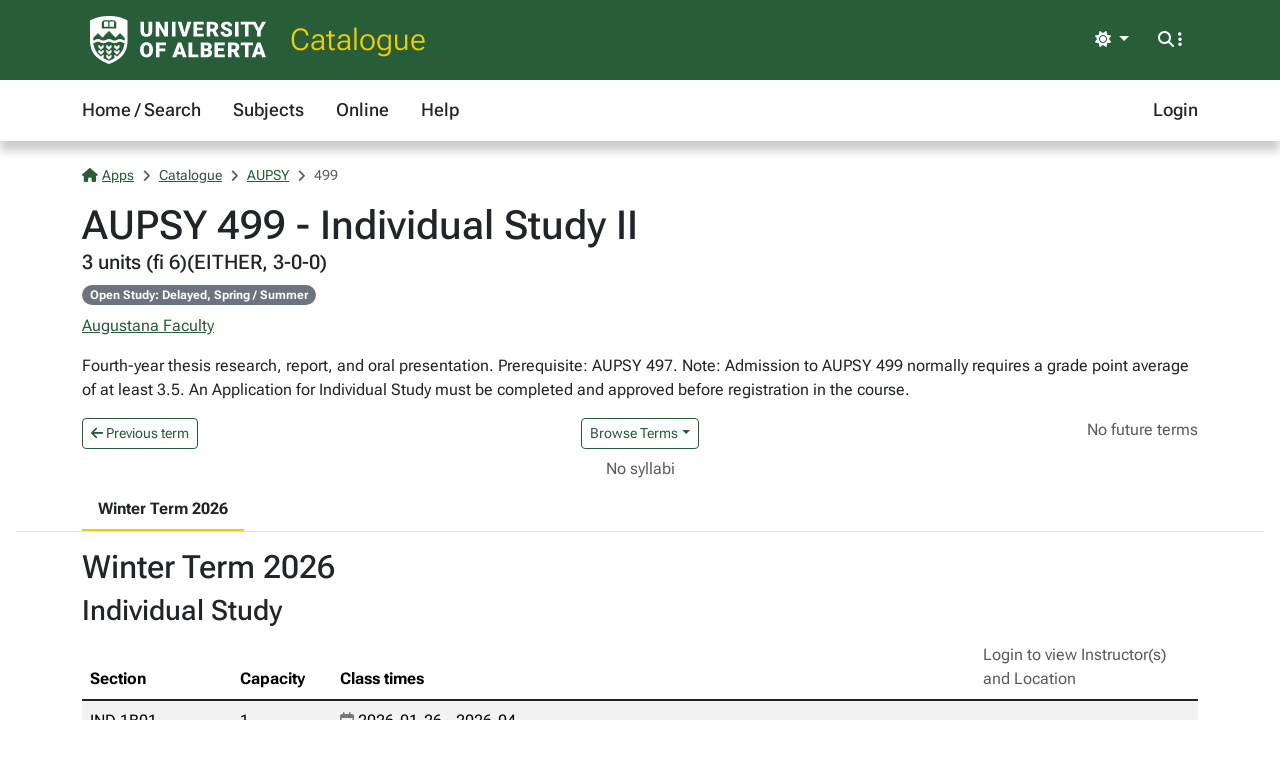

--- FILE ---
content_type: text/html; charset=utf-8
request_url: https://apps.ualberta.ca/catalogue/course/aupsy/499
body_size: 4673
content:
<!DOCTYPE html>
<html lang="en" style="max-width: 100%;overflow-x: hidden;">
<head>
    <meta charset="utf-8">
<meta name="viewport" content="width=device-width, initial-scale=1, shrink-to-fit=no">
<link rel="preconnect" href="https://cdn.ualberta.ca">
<link rel="preconnect" href="https://cdn.jsdelivr.net">

<link href="https://cdn.ualberta.ca/diversity/5.3.6.0/img/favicon.svg" rel="icon" />
<link href="https://cdn.ualberta.ca/diversity/5.3.6.0/img/favicon-32x32.png" rel="icon" sizes="32x32" type="image/png" />
<link href="https://cdn.ualberta.ca/diversity/5.3.6.0/img/favicon-16x16.png" rel="icon" sizes="16x16" type="image/png" />
<meta name="robots" content="noarchive">

<link media="all" rel="stylesheet" type="text/css" href="https://cdn.ualberta.ca/diversity/5.3.6.0/css/diversity.css">
<link rel="preload" href="https://cdn.ualberta.ca/diversity/5.3.6.0/fonts/roboto-flex.woff2" as="font" crossorigin="anonymous">
<link rel="preload" href="https://cdn.ualberta.ca/diversity/5.3.6.0/fonts/icons/fa-solid-900.woff2" as="font" crossorigin="anonymous">
<link rel="preload" href="https://cdn.ualberta.ca/diversity/5.3.6.0/img/UA_Logo_WHT_RGB.svg" as="image" type="image/svg+xml">

<script type="text/javascript" src="https://cdn.ualberta.ca/diversity/5.3.6.0/js/theme-switcher.min.js"></script>
<script src="https://cdn.ualberta.ca/diversity/5.3.6.0/js/diversity.js"></script>


<link rel="apple-touch-icon" sizes="180x180" href="/apple-touch-icon.png">
<link rel="manifest" href="/site.webmanifest">
<link rel="mask-icon" href="/safari-pinned-tab.svg" color="#275D38">
<meta name="msapplication-TileColor" content="#F2CD00">
<meta name="theme-color" content="#ffffff">

    
<title>AUPSY 499 - Individual Study II - Catalogue@UAlberta.ca</title>
<meta name="description" content="University of Alberta: Catalogue@UAlberta.ca">


    
        <meta name="ua__cat_faculty" content="Augustana Faculty">
        <meta name="ua__cat_subject" content="AUPSY">
        <meta name="ua__cat_catalog" content="499">
        <meta name="ua__cat_course" content="AUPSY 499">
        <meta name="ua__cat_coursetitle" content="Individual Study II">
        <meta name="ua__cat_credits" content="3.00">
        <meta name="ua__cat_career" content="UGRD">
        <meta name="ua__cat_term" content="Winter Term 2026"/>
        <meta name="ua__cat_sections" content="1" />
        <meta name="ua__cat_sections_online" content="0" />

</head>
<body>
    <header class="dv-header navbar-expand-lg">
    <div class="dv-blade">
    <div class="container">
        <button id="mainNavCollapse" class="navbar-toggler" title="Menu" data-bs-toggle="collapse"
                data-bs-target="#navbar-toggle" aria-controls="navbar-toggle" aria-expanded="false"
                aria-label="Toggle navigation">
            <span class="fas fa-bars"></span>
        </button>
        <a href="https://www.ualberta.ca/" class="dv-ua-logo d-inline-block" aria-label="University of Alberta Home Page"></a>
            <a class="navbar-brand dv-blade-title" href="/catalogue">Catalogue</a>
        <div class="ms-auto dv-blade-buttons w-auto dropdown" id="dv-theme-switcher">
            <button class="btn dropdown-toggle align-items-center" type="button" aria-expanded="false" data-bs-toggle="dropdown" data-bs-display="static" aria-label="Toggle theme">
                <span id="dv-theme-switcher-icon" class="fas fa-sun"></span>
                <span id="dv-theme-switcher-text" class="sr-only">Theme</span>
            </button>
            <ul class="dropdown-menu dropdown-menu-end">
                <li>
                    <button type="button" class="dropdown-item d-flex align-items-center gap-2 active" data-dv-theme-value="light" aria-pressed="true">
                        <span class="fas fa-sun dv-theme-switcher-icon"></span>
                        <span class="dv-theme-label">Light</span>
                    </button>
                </li>
                <li>
                    <button type="button" class="dropdown-item d-flex align-items-center gap-2" data-dv-theme-value="dark" aria-pressed="false">
                        <span class="fas fa-moon dv-theme-switcher-icon"></span>
                        <span class="dv-theme-label">Dark</span>
                    </button>
                </li>
                <li>
                    <button type="button" class="dropdown-item d-flex align-items-center gap-2" data-dv-theme-value="auto" aria-pressed="false">
                        <span class="fas fa-circle-half-stroke dv-theme-switcher-icon"></span>
                        <span class="dv-theme-label">Auto (System)</span>
                    </button>
                </li>
            </ul>
        </div>
        <div class="dv-blade-buttons dropdown">
            <button class="btn nav-search-button" id="navSearchButton" title="Search and More" data-bs-toggle="dropdown" data-bs-auto-close="false"
                    data-bs-target="#megaNav" data-bs-offset="-2048,21">
                <span class="fas fa-magnifying-glass show-hidden"></span>
                <span class="fas fa-ellipsis-vertical show-hidden"></span>
                <span class="fas fa-xmark show-shown"></span>
            </button>
            <div class="dropdown-menu mega-nav" aria-labelledby="navSearchButton" id="megaNav">
                <div class="container">
                    <form class="mb-4" target="_blank" action="https://www.ualberta.ca/search/index.html" method="get" id="search-blade-form" data-dv-disable-submit-no>
                        <div class="dv-giant-search">
                            <input id="search-blade-query" placeholder="What are you looking for?" aria-label="Search box" autocapitalize="none"
                                   autocomplete="off" spellcheck="false" class="fw-lighter">
                            <button type="submit" class="dv-giant-search-btn-inline fas fa-magnifying-glass" aria-label="Search"></button>
                        </div>
                        <div class="search-options">
                            <span class="text-uppercase fw-bold me-3">Search Within</span>
                            <div class="form-check form-check-inline">
                                <input checked="checked" class="form-check-input search-blade-type search-blade-type" data-search-type="Main" id="ualbertaSearch" name="searchtype" type="radio">
                                <label class="form-check-label" for="ualbertaSearch">ualberta.ca</label>
                            </div>
                            <div class="form-check form-check-inline">
                                <input class="form-check-input search-blade-type search-blade-type" data-search-type="People" id="peopleSearch" name="searchtype" type="radio">
                                <label class="form-check-label" for="peopleSearch">People</label>
                            </div>
                            <div class="form-check form-check-inline">
                                <input class="form-check-input search-blade-type search-blade-type" data-search-type="Programs" id="programsSearch" name="searchtype" type="radio">
                                <label class="form-check-label" for="programsSearch">Programs</label>
                            </div>
                            <div class="form-check form-check-inline">
                                <input class="form-check-input search-blade-type search-blade-type" data-search-type="Services" id="servicesSearch" name="searchtype" type="radio">
                                <label class="form-check-label" for="servicesSearch">Services</label>
                            </div>
                        </div>
                    </form>
                    <script nonce="OG92OVBSamdIajVTNWtueUZoQis2RHNrOCt1WmIrVVJ4d1JyWjM4UTFhST0">
                        dv.on("#search-blade-form", "submit", e => {
                            const query = dv.$("#search-blade-query").value;
                            const type = dv.$(".search-blade-type:checked").dataset.searchType;

                            e.target.action = `https://www.ualberta.ca/search/index.html#q=${query}&t=${type}`;
                        });
                    </script>
                    <div class="row">
                        <div class="col-12 col-sm-6 col-lg mega-nav-section">
                            <div class="text-uppercase dv-quick-link-title">Quick Links</div>
                            <ul class="list-unstyled dv-quick-links">
                                <li><a href="https://apps.ualberta.ca/">Email &amp; Apps</a></li>
                                <li><a href="https://www.beartracks.ualberta.ca/">Bear Tracks</a></li>
                                <li><a href="https://canvas.ualberta.ca/">Canvas</a></li>
                                <li><a href="https://apps.ualberta.ca/directory">Find a Person</a></li>
                                <li><a href="https://www.ualberta.ca/maps.html">Maps</a></li>
                                <li><a href="https://www.library.ualberta.ca/">Library</a></li>
                            </ul>
                        </div>
                        <div class="col-12 col-sm-6 col-lg mega-nav-section">
                            <div class="text-uppercase dv-quick-link-title">News + Events</div>
                            <ul class="list-unstyled dv-quick-links">
                                <li><a href="https://www.ualberta.ca/folio/index.html">Folio</a></li>
                                <li><a href="https://www.ualberta.ca/the-quad/index.html">The Quad</a></li>
                                <li><a href="https://www.ualberta.ca/newtrail/index.html">New Trail</a></li>
                                <li><a href="https://www.ualberta.ca/youalberta/index.html">YouAlberta</a></li>
                                <li><a href="https://www.ualberta.ca/events/index.html">Events</a></li>
                            </ul>
                        </div>
                        <div class="col-12 col-sm-6 col-lg mega-nav-section">
                            <ul class="list-unstyled dv-quick-links">
                                <li><a href="https://www.ualberta.ca/admissions-programs/index.html">Prospective Students</a></li>
                                <li><a href="https://www.ualberta.ca/current-students/index.html">Current Students</a></li>
                                <li><a href="https://www.ualberta.ca/faculty-and-staff/index.html">Faculty + Staff</a></li>
                                <li><a href="https://www.ualberta.ca/alumni/index.html">Alumni + Friends</a></li>
                            </ul>
                            <ul class="list-unstyled dv-quick-links">
                                <li><a href="https://www.ualberta.ca/giving/index.html">Give to the U of A</a></li>
                                <li><a href="https://www.ualberta.ca/en/careers.html">Careers</a></li>
                            </ul>
                        </div>
                        <div class="col-12 col-sm-6 col-lg mega-nav-section">
                            <ul class="list-unstyled dv-quick-links">
                                <li><a href="https://www.ualberta.ca/indigenous/index.html">Indigenous Initiatives</a></li>
                                <li><a href="https://www.ualberta.ca/en/access-community-belonging/index.html">Access, Community + Belonging</a></li>
                                <li><a href="https://www.ualberta.ca/en/campus-life/supports-available-during-a-crisis.html">Support During a Crisis</a></li>
                            </ul>
                        </div>
                    </div>
                </div>
            </div>
        </div>
    </div>
</div>

    
<nav id="navbar-toggle" class="dv-header-menu navbar-collapse hidden-collapse">
    <div class="container">
        <ul class="navbar-nav">
                    

    <li class="nav-item ">
        <a class="nav-link" href="/catalogue">
            Home / Search
        </a>
    </li>

                    

    <li class="nav-item ">
        <a class="nav-link" href="/catalogue/course">
            Subjects
        </a>
    </li>

                    

    <li class="nav-item ">
        <a class="nav-link" href="/catalogue/online">
            Online
        </a>
    </li>

                    

    <li class="nav-item ">
        <a class="nav-link" href="/catalogue/help">
            Help
        </a>
    </li>

                

    <li class="nav-item ms-lg-auto">
        <a class="nav-link" href="/saml2/login">
            Login
        </a>
    </li>

        </ul>
    </div>
</nav>
</header>

    
    <div class="content container-fluid px-3">
        

<style type="text/css" nonce="OG92OVBSamdIajVTNWtueUZoQis2RHNrOCt1WmIrVVJ4d1JyWjM4UTFhST0">
    .flash-alert p:last-child {
        margin-bottom: 0;
    }
</style>



        


<style nonce="OG92OVBSamdIajVTNWtueUZoQis2RHNrOCt1WmIrVVJ4d1JyWjM4UTFhST0">
    #content-nav .nav-link.active {
        /* --bs-ua-gold is in diversity.css */
        border-bottom-color: var(--bs-ua-gold);
    }

    #content-nav .nav-link {
        color: inherit;
        border-bottom: 2px solid transparent;
    }

    .fw-medium {
        font-weight: 500;
    }

    .table-card {
        table-layout: fixed;
    }

    .table:last-child {
        margin-bottom: 0;
    }

    .table.table-card tbody tr:last-child td:last-child {
        padding-bottom: 0;
    }
    .table-card th:nth-child(1){
        width:150px;
    }
    .table-card th:nth-child(2){
        width:100px;
    }
    .table-card th:nth-child(4){
        width:20%;
    }

    @media (max-width:768px) {
        .table-card {
            --tc-bg-odd: white;
            --tc-bg-even: var(--bs-table-striped-bg);
            --tc-cell-padding: 0.25rem 0.5rem;
            --tc-row-spacing: 1rem;
        }

            .table-card thead {
                display: none;
            }

            .table-card tr {
                display: table;
                width: 100%;
                margin-right:0.5rem;
            }
            .table-card tr:nth-child(2n-1){
                --bs-table-bg: var(--tc-bg-even);
            }
            .table-card tr:nth-child(2n){
                --bs-table-bg: var(--tc-bg-odd);
            }

                .table-card tr:not(:last-child) {
                    margin-bottom: var(--tc-row-spacing);
                    border-bottom: 3px dotted black;
                    border-color: inherit;
                }

            .table-card td {
                display: table-row;
                border-bottom: none;
                background-color:transparent;
            }

                .table-card td:before {
                    content: attr(data-card-title) ":";
                    font-weight: bold;
                    display: table-cell;
                    padding: var(--tc-cell-padding);
                }

            .table-card td:last-child {
                padding-bottom: var(--tc-row-spacing);
            }
    }
    .term-dropdown-menu.show {
        max-height: 400px;
        overflow-y: auto;
    }
</style>

        <div class="border-bottom mb-3">
            <div class="container">
                
<nav aria-label="breadcrumb">
    <ol class = "breadcrumb">
            <li class = "breadcrumb-item active">                
                    <a href="/"><span class="fas fa-house me-1"></span>Apps</a>
            </li>
            <li class = "breadcrumb-item active">                
                    <a href="/catalogue">Catalogue</a>
            </li>
            <li class = "breadcrumb-item active">                
                    <a href="/catalogue/course/aupsy">AUPSY</a>
            </li>
            <li class = "breadcrumb-item active">                
499            </li>
    </ol>
</nav>

                

<style type="text/css" nonce="OG92OVBSamdIajVTNWtueUZoQis2RHNrOCt1WmIrVVJ4d1JyWjM4UTFhST0">
    .flash-alert p:last-child {
        margin-bottom: 0;
    }
</style>



                <h1 class="m-0">AUPSY 499 - Individual Study II</h1>
                <h5 class="mt-0">3 units (fi 6)(EITHER, 3-0-0)</h5>
                    <div class="mb-2">
                        <span class="badge rounded-pill text-bg-secondary">
                            Open Study: Delayed, Spring / Summer
                        </span>
                    </div>
                    <p><a href="/catalogue/faculty/au">Augustana Faculty</a></p>
                    <p>
                        Fourth-year thesis research, report, and oral presentation. Prerequisite: AUPSY 497. Note: Admission to AUPSY 499 normally requires a grade point average of at least 3.5. An Application for Individual Study must be completed and approved before registration in the course.
                    </p>

                <div class="row">
                    <div class="col">
                            <a class="btn btn-nav btn-sm" href="/catalogue/archive/course/aupsy/499/1900">
                                <i class="fas fa-arrow-left"></i> Previous term
                            </a>
                    </div>
                    <div class="col d-flex justify-content-center">
                            <button class="btn btn-nav btn-sm dropdown-toggle" type="button" data-bs-toggle="dropdown" aria-expanded="false">Browse Terms</button>
                            <ul class="dropdown-menu term-dropdown-menu">
                                        <a class="dropdown-item disabled" href="/catalogue/course/aupsy/499#1940">Winter Term 2026</a>
                                        <a class="dropdown-item " href="/catalogue/archive/course/aupsy/499/1900">Winter Term 2025</a>
                                        <a class="dropdown-item " href="/catalogue/archive/course/aupsy/499/1860">Winter Term 2024</a>
                                        <a class="dropdown-item " href="/catalogue/archive/course/aupsy/499/1850">Fall Term 2023</a>
                                        <a class="dropdown-item " href="/catalogue/archive/course/aupsy/499/1820">Winter Term 2023</a>
                                        <a class="dropdown-item " href="/catalogue/archive/course/aupsy/499/1780">Winter Term 2022</a>
                                        <a class="dropdown-item " href="/catalogue/archive/course/aupsy/499/1770">Fall Term 2021</a>
                                        <a class="dropdown-item " href="/catalogue/archive/course/aupsy/499/1740">Winter Term 2021</a>
                                        <a class="dropdown-item " href="/catalogue/archive/course/aupsy/499/1700">Winter Term 2020</a>
                                        <a class="dropdown-item " href="/catalogue/archive/course/aupsy/499/1660">Winter Term 2019</a>
                                        <a class="dropdown-item " href="/catalogue/archive/course/aupsy/499/1650">Fall Term 2018</a>
                                        <a class="dropdown-item " href="/catalogue/archive/course/aupsy/499/1620">Winter Term 2018</a>
                                        <a class="dropdown-item " href="/catalogue/archive/course/aupsy/499/1610">Fall Term 2017</a>
                                        <a class="dropdown-item " href="/catalogue/archive/course/aupsy/499/1580">Winter Term 2017</a>
                                        <a class="dropdown-item " href="/catalogue/archive/course/aupsy/499/1570">Fall Term 2016</a>
                                        <a class="dropdown-item " href="/catalogue/archive/course/aupsy/499/1540">Winter Term 2016</a>
                                        <a class="dropdown-item " href="/catalogue/archive/course/aupsy/499/1530">Fall Term 2015</a>
                                        <a class="dropdown-item " href="/catalogue/archive/course/aupsy/499/1500">Winter Term 2015</a>
                                        <a class="dropdown-item " href="/catalogue/archive/course/aupsy/499/1490">Fall Term 2014</a>
                                        <a class="dropdown-item " href="/catalogue/archive/course/aupsy/499/1460">Winter Term 2014</a>
                                        <a class="dropdown-item " href="/catalogue/archive/course/aupsy/499/1450">Fall Term 2013</a>
                                        <a class="dropdown-item " href="/catalogue/archive/course/aupsy/499/1420">Winter Term 2013</a>
                                        <a class="dropdown-item " href="/catalogue/archive/course/aupsy/499/1410">Fall Term 2012</a>
                                        <a class="dropdown-item " href="/catalogue/archive/course/aupsy/499/1380">Winter Term 2012</a>
                                        <a class="dropdown-item " href="/catalogue/archive/course/aupsy/499/1370">Fall Term 2011</a>
                                        <a class="dropdown-item " href="/catalogue/archive/course/aupsy/499/1340">Winter Term 2011</a>
                                        <a class="dropdown-item " href="/catalogue/archive/course/aupsy/499/1330">Fall Term 2010</a>
                                        <a class="dropdown-item " href="/catalogue/archive/course/aupsy/499/1300">Winter Term 2010</a>
                                        <a class="dropdown-item " href="/catalogue/archive/course/aupsy/499/1290">Fall Term 2009</a>
                                        <a class="dropdown-item " href="/catalogue/archive/course/aupsy/499/1260">Winter Term 2009</a>
                                        <a class="dropdown-item " href="/catalogue/archive/course/aupsy/499/1250">Fall Term 2008</a>
                                        <a class="dropdown-item " href="/catalogue/archive/course/aupsy/499/1220">Winter Term 2008</a>
                                        <a class="dropdown-item " href="/catalogue/archive/course/aupsy/499/1210">Fall Term 2007</a>
                                        <a class="dropdown-item " href="/catalogue/archive/course/aupsy/499/1180">Winter Term 2007</a>
                                        <a class="dropdown-item " href="/catalogue/archive/course/aupsy/499/1170">Fall Term 2006</a>
                            </ul>
                    </div>
                    <div class="col">
                            <span class="text-body-secondary float-end">
                                No future terms
                            </span>
                    </div>
                </div>
                    <div class="d-flex justify-content-center my-2">
                            <span class="text-body-secondary">No syllabi</span>
                    </div>
                <div class="row m-0">
                    <div id="content-nav" class="nav flex-nowrap" style="overflow-x: auto; -webkit-overflow-scrolling: touch;">
                            <a class="nav-link active" href="#1940"><b>Winter Term 2026</b></a>
                    </div>
                </div>
            </div>
        </div>
        <div class="container">

                <div class="mb-5">
                    <h2 id="1940">
                        Winter Term 2026
                    </h2>

                            <h3>Individual Study</h3>
                            <table class="table table-striped table-card">
                                <thead>
                                    <tr>
                                        <th>
                                            Section
                                        </th>
                                        <th>
                                            Capacity
                                        </th>
                                        <th>
                                            Class times
                                        </th>
                                        <th>
                                                <span class="text-body-secondary fw-normal">Login to view Instructor(s) and Location</span>
                                        </th>
                                    </tr>
                                </thead>
                                <tbody class="table-group-divider">
                                        <tr>
                                            <td data-card-title="Section">
                                                <div>
                                                    IND 1B01<br />
                                                    (89380)
                                                </div>
                                            </td>
                                            <td data-card-title="Capacity">
                                                <span>
                                                    1
                                                </span>
                                            </td>
                                            <td data-card-title="Class times">
                                                <div>
                                                        <div class="row row-cols-1 row-cols-lg-3">
                                                                <div class="col"><span class="far fa-calendar o-50" role="img" aria-label="Calendar icon"></span> 2026-01-26 - 2026-04-17 </div>
                                                        </div>
                                                </div>
                                            </td>
                                            <td data-card-title="Instructor(s)">
                                                <div>
                                                </div>
                                            </td>
                                        </tr>
                                </tbody>
                            </table>
                </div>
        </div>


    </div>

    <footer class="bg-ua-green py-3 lh-1">
    <div class="container text-center">
        <a href="https://www.ualberta.ca/" class="d-inline-block dv-ua-logo m-0 mb-3 mb-lg-0"><span class="visually-hidden">University of Alberta logo</span></a>
        <div class="d-flex flex-column flex-md-row gap-3 justify-content-between text-white">
            <small class="ms-auto">&copy; 2026 University of Alberta</small>
        </div>
    </div>
</footer>
    <script src="https://cdn.jsdelivr.net/npm/bootstrap@5.3.6/dist/js/bootstrap.bundle.min.js" integrity="sha256-y3ibfOyBqlgBd+GzwFYQEVOZdNJD06HeDXihongBXKs=" crossorigin="anonymous"></script>

    
</body>
</html>
